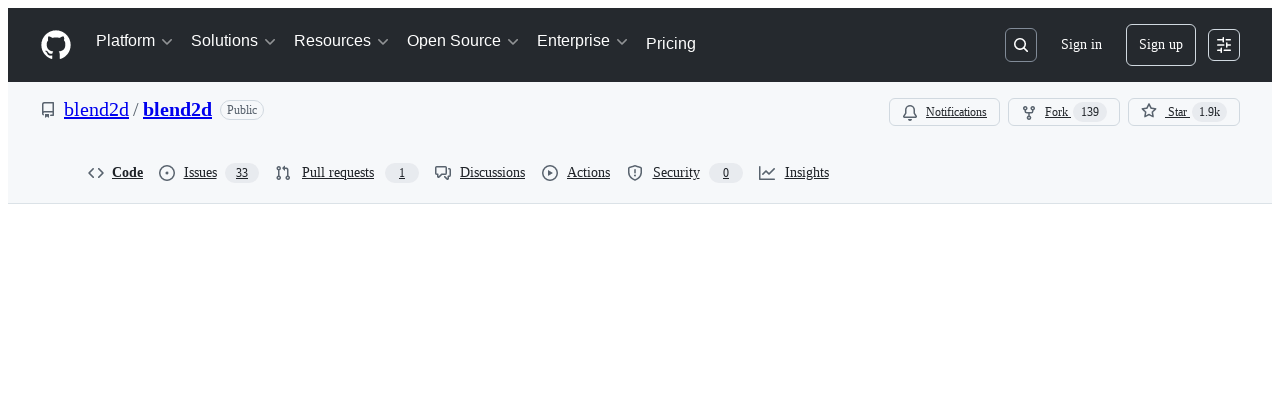

--- FILE ---
content_type: application/javascript
request_url: https://github.githubassets.com/assets/90108-8609dee239df.js
body_size: 2575
content:
"use strict";(globalThis.webpackChunk_github_ui_github_ui=globalThis.webpackChunk_github_ui_github_ui||[]).push([[90108],{5254:(r,e,t)=>{t.d(e,{A:()=>n});let n=function(r){return"number"==typeof r&&r>-1&&r%1==0&&r<=0x1fffffffffffff}},13153:(r,e,t)=>{t.d(e,{A:()=>n});let n=function(){return[]}},17347:(r,e,t)=>{t.d(e,{A:()=>f});let n=function(r,e){for(var t=-1,n=null==r?0:r.length,a=0,o=[];++t<n;){var u=r[t];e(u,t,r)&&(o[a++]=u)}return o};var a=t(13153),o=Object.prototype.propertyIsEnumerable,u=Object.getOwnPropertySymbols;let f=u?function(r){return null==r?[]:n(u(r=Object(r)),function(e){return o.call(r,e)})}:a.A},19042:(r,e,t)=>{t.d(e,{A:()=>u});var n=t(33831),a=t(17347),o=t(27422);let u=function(r){return(0,n.A)(r,o.A,a.A)}},21179:(r,e,t)=>{t.d(e,{A:()=>P});var n=t(97250),a=t(40473);let o=function(r,e){for(var t=-1,n=null==r?0:r.length;++t<n;)if(e(r[t],t,r))return!0;return!1};var u=t(64099);let f=function(r,e,t,n,f,c){var i=1&t,A=r.length,l=e.length;if(A!=l&&!(i&&l>A))return!1;var s=c.get(r),v=c.get(e);if(s&&v)return s==e&&v==r;var b=-1,h=!0,d=2&t?new a.A:void 0;for(c.set(r,e),c.set(e,r);++b<A;){var p=r[b],y=e[b];if(n)var g=i?n(y,p,b,e,r,c):n(p,y,b,r,e,c);if(void 0!==g){if(g)continue;h=!1;break}if(d){if(!o(e,function(r,e){if(!(0,u.A)(d,e)&&(p===r||f(p,r,t,n,c)))return d.push(e)})){h=!1;break}}else if(!(p===y||f(p,y,t,n,c))){h=!1;break}}return c.delete(r),c.delete(e),h};var c=t(241),i=t(43988),A=t(66984);let l=function(r){var e=-1,t=Array(r.size);return r.forEach(function(r,n){t[++e]=[n,r]}),t};var s=t(29959),v=c.A?c.A.prototype:void 0,b=v?v.valueOf:void 0;let h=function(r,e,t,n,a,o,u){switch(t){case"[object DataView]":if(r.byteLength!=e.byteLength||r.byteOffset!=e.byteOffset)break;r=r.buffer,e=e.buffer;case"[object ArrayBuffer]":if(r.byteLength!=e.byteLength||!o(new i.A(r),new i.A(e)))break;return!0;case"[object Boolean]":case"[object Date]":case"[object Number]":return(0,A.A)(+r,+e);case"[object Error]":return r.name==e.name&&r.message==e.message;case"[object RegExp]":case"[object String]":return r==e+"";case"[object Map]":var c=l;case"[object Set]":var v=1&n;if(c||(c=s.A),r.size!=e.size&&!v)break;var h=u.get(r);if(h)return h==e;n|=2,u.set(r,e);var d=f(c(r),c(e),n,a,o,u);return u.delete(r),d;case"[object Symbol]":if(b)return b.call(r)==b.call(e)}return!1};var d=t(19042),p=Object.prototype.hasOwnProperty;let y=function(r,e,t,n,a,o){var u=1&t,f=(0,d.A)(r),c=f.length;if(c!=(0,d.A)(e).length&&!u)return!1;for(var i=c;i--;){var A=f[i];if(!(u?A in e:p.call(e,A)))return!1}var l=o.get(r),s=o.get(e);if(l&&s)return l==e&&s==r;var v=!0;o.set(r,e),o.set(e,r);for(var b=u;++i<c;){var h=r[A=f[i]],y=e[A];if(n)var g=u?n(y,h,A,e,r,o):n(h,y,A,r,e,o);if(!(void 0===g?h===y||a(h,y,t,n,o):g)){v=!1;break}b||(b="constructor"==A)}if(v&&!b){var j=r.constructor,_=e.constructor;j!=_&&"constructor"in r&&"constructor"in e&&!("function"==typeof j&&j instanceof j&&"function"==typeof _&&_ instanceof _)&&(v=!1)}return o.delete(r),o.delete(e),v};var g=t(37298),j=t(92049),_=t(99856),w=t(4076),O="[object Arguments]",m="[object Array]",k="[object Object]",L=Object.prototype.hasOwnProperty;let C=function(r,e,t,a,o,u){var c=(0,j.A)(r),i=(0,j.A)(e),A=c?m:(0,g.A)(r),l=i?m:(0,g.A)(e);A=A==O?k:A,l=l==O?k:l;var s=A==k,v=l==k,b=A==l;if(b&&(0,_.A)(r)){if(!(0,_.A)(e))return!1;c=!0,s=!1}if(b&&!s)return u||(u=new n.A),c||(0,w.A)(r)?f(r,e,t,a,o,u):h(r,e,A,t,a,o,u);if(!(1&t)){var d=s&&L.call(r,"__wrapped__"),p=v&&L.call(e,"__wrapped__");if(d||p){var C=d?r.value():r,x=p?e.value():e;return u||(u=new n.A),o(C,x,t,a,u)}}return!!b&&(u||(u=new n.A),y(r,e,t,a,o,u))};var x=t(53098);let P=function r(e,t,n,a,o){return e===t||(null!=e&&null!=t&&((0,x.A)(e)||(0,x.A)(t))?C(e,t,n,a,r,o):e!=e&&t!=t)}},25353:(r,e,t)=>{t.d(e,{A:()=>a});var n=/^(?:0|[1-9]\d*)$/;let a=function(r,e){var t=typeof r;return!!(e=null==e?0x1fffffffffffff:e)&&("number"==t||"symbol"!=t&&n.test(r))&&r>-1&&r%1==0&&r<e}},27422:(r,e,t)=>{t.d(e,{A:()=>u});var n=t(61140),a=t(62922),o=t(38446);let u=function(r){return(0,o.A)(r)?(0,n.A)(r):(0,a.A)(r)}},29959:(r,e,t)=>{t.d(e,{A:()=>n});let n=function(r){var e=-1,t=Array(r.size);return r.forEach(function(r){t[++e]=r}),t}},31993:(r,e,t)=>{t.d(e,{j:()=>n});function n(r){return r}},33831:(r,e,t)=>{t.d(e,{A:()=>o});var n=t(76912),a=t(92049);let o=function(r,e,t){var o=e(r);return(0,a.A)(r)?o:(0,n.A)(o,t(r))}},37298:(r,e,t)=>{t.d(e,{A:()=>O});var n=t(17299),a=t(41917),o=(0,n.A)(a.A,"DataView"),u=t(68335),f=(0,n.A)(a.A,"Promise"),c=t(62238),i=(0,n.A)(a.A,"WeakMap"),A=t(87385),l=t(81121),s="[object Map]",v="[object Promise]",b="[object Set]",h="[object WeakMap]",d="[object DataView]",p=(0,l.A)(o),y=(0,l.A)(u.A),g=(0,l.A)(f),j=(0,l.A)(c.A),_=(0,l.A)(i),w=A.A;(o&&w(new o(new ArrayBuffer(1)))!=d||u.A&&w(new u.A)!=s||f&&w(f.resolve())!=v||c.A&&w(new c.A)!=b||i&&w(new i)!=h)&&(w=function(r){var e=(0,A.A)(r),t="[object Object]"==e?r.constructor:void 0,n=t?(0,l.A)(t):"";if(n)switch(n){case p:return d;case y:return s;case g:return v;case j:return b;case _:return h}return e});let O=w},38446:(r,e,t)=>{t.d(e,{A:()=>o});var n=t(89610),a=t(5254);let o=function(r){return null!=r&&(0,a.A)(r.length)&&!(0,n.A)(r)}},40473:(r,e,t)=>{t.d(e,{A:()=>o});var n=t(21738);function a(r){var e=-1,t=null==r?0:r.length;for(this.__data__=new n.A;++e<t;)this.add(r[e])}a.prototype.add=a.prototype.push=function(r){return this.__data__.set(r,"__lodash_hash_undefined__"),this},a.prototype.has=function(r){return this.__data__.has(r)};let o=a},46996:(r,e,t)=>{t.d(e,{A:()=>a});var n=t(21179);let a=function(r,e){return(0,n.A)(r,e)}},62238:(r,e,t)=>{t.d(e,{A:()=>o});var n=t(17299),a=t(41917);let o=(0,n.A)(a.A,"Set")},62922:(r,e,t)=>{t.d(e,{A:()=>u});var n=t(97271),a=(0,t(40367).A)(Object.keys,Object),o=Object.prototype.hasOwnProperty;let u=function(r){if(!(0,n.A)(r))return a(r);var e=[];for(var t in Object(r))o.call(r,t)&&"constructor"!=t&&e.push(t);return e}},64099:(r,e,t)=>{t.d(e,{A:()=>n});let n=function(r,e){return r.has(e)}},66984:(r,e,t)=>{t.d(e,{A:()=>n});let n=function(r,e){return r===e||r!=r&&e!=e}},76912:(r,e,t)=>{t.d(e,{A:()=>n});let n=function(r,e){for(var t=-1,n=e.length,a=r.length;++t<n;)r[a+t]=e[t];return r}},89610:(r,e,t)=>{t.d(e,{A:()=>o});var n=t(87385),a=t(23149);let o=function(r){if(!(0,a.A)(r))return!1;var e=(0,n.A)(r);return"[object Function]"==e||"[object GeneratorFunction]"==e||"[object AsyncFunction]"==e||"[object Proxy]"==e}},91385:(r,e,t)=>{t.d(e,{Xq:()=>f,ai:()=>a,fN:()=>u,qA:()=>c});var n=-1/0,a=1/0;function o(r,e,t,a){for(var o=r.length,u=e.length,f=r.toLowerCase(),c=e.toLowerCase(),i=function(r){for(var e=r.length,t=Array(e),n="/",a=0;a<e;a++){var o,u=r[a];"/"===n?t[a]=.9:"-"===n||"_"===n||" "===n?t[a]=.8:"."===n?t[a]=.6:(o=n).toLowerCase()===o&&u.toUpperCase()===u?t[a]=.7:t[a]=0,n=u}return t}(e,i),A=0;A<o;A++){t[A]=Array(u),a[A]=Array(u);for(var l=n,s=A===o-1?-.005:-.01,v=0;v<u;v++)if(f[A]===c[v]){var b=n;A?v&&(b=Math.max(a[A-1][v-1]+i[v],t[A-1][v-1]+1)):b=-.005*v+i[v],t[A][v]=b,a[A][v]=l=Math.max(b,l+s)}else t[A][v]=n,a[A][v]=l+=s}}function u(r,e){var t=r.length,u=e.length;if(!t||!u)return n;if(t===u)return a;if(u>1024)return n;var f=Array(t),c=Array(t);return o(r,e,f,c),c[t-1][u-1]}function f(r,e){var t=r.length,a=e.length,u=Array(t);if(!t||!a)return u;if(t===a){for(var f=0;f<t;f++)u[f]=f;return u}if(a>1024)return u;var c=Array(t),i=Array(t);o(r,e,c,i);for(var A=!1,f=t-1,l=a-1;f>=0;f--)for(;l>=0;l--)if(c[f][l]!==n&&(A||c[f][l]===i[f][l])){A=f&&l&&i[f][l]===c[f-1][l-1]+1,u[f]=l--;break}return u}function c(r,e){r=r.toLowerCase(),e=e.toLowerCase();for(var t=r.length,n=0,a=0;n<t;n+=1)if(0===(a=e.indexOf(r[n],a)+1))return!1;return!0}}}]);
//# sourceMappingURL=90108-dd6623bbd073.js.map

--- FILE ---
content_type: application/javascript
request_url: https://github.githubassets.com/assets/2608-450177e3aea5.js
body_size: 10058
content:
"use strict";(globalThis.webpackChunk_github_ui_github_ui=globalThis.webpackChunk_github_ui_github_ui||[]).push([[2608,54563],{1330:(e,t,n)=>{n.d(t,{GO:()=>s,Oc:()=>c,Rt:()=>l});var r=n(36186),o=n(48779),i=n(21042),a=n(34095);async function l(e){if(e.hasAttribute("data-ignore-sticky-scroll"))return;let t=e.ownerDocument;if(t&&t.defaultView){await a.K,e.scrollIntoView();let n=t.querySelector(".secondary-sticky-header");n?t.defaultView.scrollBy(0,-c()-n.clientHeight):t.defaultView.scrollBy(0,-c())}}function s(e){let t=(0,r.rG)(e);t&&l(t)}function c(){return(0,o.Jd)()+(0,i.D)()}},3779:(e,t,n)=>{n.d(t,{A:()=>f});var r=n(70987),o=n(90891),i=n(21403),a=n(51987);function l(e){let t=document.querySelector(".sso-modal");t&&(t.classList.remove("success","error"),e?t.classList.add("success"):t.classList.add("error"))}async function s(){let e=document.querySelector("link[rel=sso-modal]"),t=await (0,r.r)({content:(0,o.Ts)(document,e.href),dialogClass:"sso-modal"}),n=null,i=window.external;if(i.ssoComplete=function(e){if(e.error)l(n=!1);else{var t;let r;l(n=!0),t=e.expiresAround,(r=document.querySelector("meta[name=sso-expires-around]"))&&r.setAttribute("content",t),window.focus()}i.ssoComplete=null},await new Promise(e=>{t.addEventListener("dialog:remove",e,{once:!0})}),!n)throw Error("sso prompt canceled")}async function c(){let e=document.querySelector("link[rel=sso-session]"),t=document.querySelector("meta[name=sso-expires-around]");if(!(e instanceof HTMLLinkElement)||!function(e){if(!(e instanceof HTMLMetaElement))return!0;let t=parseInt(e.content);return Date.now()/1e3>t}(t))return!0;let n=e.href,r=await fetch(n,{headers:{Accept:"application/json",...(0,a.kt)()}});return await r.json()}(0,i.lB)(".js-sso-modal-complete",function(e){if(window.opener&&window.opener.external.ssoComplete){let t=e.getAttribute("data-error"),n=e.getAttribute("data-expires-around");window.opener.external.ssoComplete({error:t,expiresAround:n}),window.close()}else{let t=e.getAttribute("data-fallback-url");t&&(window.location.href=t)}});let d=null;function u(){d=null}async function f(){await c()||(d||(d=s().then(u).catch(u)),await d)}},3905:(e,t,n)=>{n.d(t,{t:()=>r});function r(e,t){t.appendChild(e.extractContents()),e.insertNode(t)}},15838:(e,t,n)=>{n.d(t,{Cd:()=>c,E5:()=>s,Im:()=>d,nW:()=>l});var r=n(82518),o=n(94416),i=n(51951);let a="stats:soft-nav-duration",l={turbo:"TURBO",react:"REACT","turbo.frame":"FRAME","turbo.error":"TURBO.ERROR",ui:"UI",hard:"HARD"};function s(){window.performance.clearResourceTimings(),window.performance.mark(a)}function c(e){(0,r.iv)({turboFailureReason:e,turboStartUrl:(0,o.dR)(),turboEndUrl:window.location.href})}function d(){let e=function(){if(0===performance.getEntriesByName(a).length)return null;performance.measure(a,a);let e=performance.getEntriesByName(a).pop();return e?e.duration:null}();if(!e)return;let t=l[(0,o.di)()],n=Math.round(e);t===l.react&&document.dispatchEvent(new CustomEvent("staffbar-update",{detail:{duration:n}})),(0,r.iv)({requestUrl:window.location.href,softNavigationTiming:{mechanism:t,destination:(0,i.f)()||"rails",duration:n,initiator:(0,o.Pv)()||"rails"}})}},17761:(e,t,n)=>{n.d(t,{d:()=>d,s:()=>c});var r=n(96123),o=n(21403),i=n(97797);function a(e,t){let n=e.currentTarget;if(!(n instanceof Element))return;let r=t&&e instanceof CustomEvent&&e.detail?.error?.message?.includes("responded with a status of 403");for(let e of n.querySelectorAll("[data-show-on-forbidden-error]"))e instanceof HTMLElement&&(e.hidden=!r);for(let e of n.querySelectorAll("[data-show-on-error]"))e instanceof HTMLElement&&(e.hidden=r||!t);for(let e of n.querySelectorAll("[data-hide-on-error]"))e instanceof HTMLElement&&(e.hidden=t)}function l(e){a(e,!1)}function s(e){a(e,!0)}function c({currentTarget:e}){e instanceof Element&&d(e)}function d(e){let t=e.closest("details");t&&function(e){let t=e.getAttribute("data-deferred-details-content-url");if(t){e.removeAttribute("data-deferred-details-content-url");let n=e.querySelector("include-fragment, poll-include-fragment");n&&(n.src=t)}}(t)}(0,o.lB)("include-fragment, poll-include-fragment",{subscribe:e=>(0,r.Zz)((0,r.Rt)(e,"error",s),(0,r.Rt)(e,"loadstart",l))}),(0,i.on)("click","include-fragment button[data-retry-button]",({currentTarget:e})=>{e.closest("include-fragment").refetch()})},21042:(e,t,n)=>{let r;n.d(t,{D:()=>l});var o=n(21403);let i=0,a=new ResizeObserver(e=>{for(let t of e){let e=t.target;if(e instanceof HTMLElement){let t=e.ownerDocument.documentElement,n=e.clientHeight;n!==i&&(r&&cancelAnimationFrame(r),r=requestAnimationFrame(()=>{t.style.setProperty("--observed-header-height",`${n}px`),i=n}))}}});function l(){return i}(0,o.lB)(".js-observe-sticky-header-height",{constructor:HTMLElement,add(e){a.observe(e)}})},21890:(e,t,n)=>{n.d(t,{Qs:()=>g,hq:()=>l,zr:()=>y});var r=n(17688),o=n(49262),i=n(21403),a=n(82247);function l(e){return!!e.querySelector('.js-render-target[data-type="ipynb"]')}let s=["is-render-pending","is-render-ready","is-render-loading","is-render-loaded"],c=["is-render-ready","is-render-loading","is-render-loaded","is-render-failed","is-render-failed-fatally"],d=new WeakMap;function u(e){let t=d.get(e);null!=t&&(t.load=t.hello=null,t.helloTimer&&(clearTimeout(t.helloTimer),t.helloTimer=null),t.loadTimer&&(clearTimeout(t.loadTimer),t.loadTimer=null))}function f(e,t=""){var n,i;let a;e.classList.remove(...s),e.classList.add("is-render-failed");let l=function(e){let t=(0,r.qy)`<p>Unable to render rich display</p>`;if(""!==e){let n=e.split(`
`);t=(0,r.qy)`<p><b>Unable to render rich display</b></p>
      <p>${n.map(e=>(0,r.qy)`${e}<br />`)}</p>`}return(0,r.qy)`<div class="flash flash-error">${t}</div>`}(t);!1===(0,o.L)(e,l)&&(n=e,i=l,(a=n.querySelector(".render-viewer-error"))&&(a.remove(),n.classList.remove("render-container"),(0,r.XX)(i,n))),u(e)}function m(e,t=!1){!(!e||!(0,a.A)(e)||e.classList.contains("is-render-ready")||e.classList.contains("is-render-failed")||e.classList.contains("is-render-failed-fatally"))&&(!t||d.get(e)?.hello)&&f(e)}function h(e,t,n){return!!e&&!!e.postMessage&&(e.postMessage(JSON.stringify(t),n),!0)}function p(e){return t=>{if(!t.querySelector(".js-render-target"))return;let n=t.querySelector("iframe"),r=n?.contentWindow;if(r)return e(r)}}(0,i.lB)(".js-render-target",function(e){e.classList.remove(...c),e.style.height="auto",d.get(e)?.load||(u(e),d.get(e)||(d.set(e,{load:Date.now(),hello:null,helloTimer:window.setTimeout(m,1e4,e,!0),loadTimer:window.setTimeout(m,45e3,e)}),e.classList.add("is-render-automatic","is-render-requested")))}),window.addEventListener("message",function(e){let t=e.data;if(!t)return;if("string"==typeof t)try{t=JSON.parse(t)}catch{return}if("object"!=typeof t&&void 0!=t||"render"!==t.type||"string"!=typeof t.identity)return;let n=t.identity;if("string"!=typeof t.body)return;let r=t.body,i=function(e,t){for(let n of e.querySelectorAll(".js-render-target[data-identity][data-host]"))if(n.getAttribute("data-identity")===t)return n;return null}(document,n);if(!i||e.origin!==i.getAttribute("data-host"))return;let a=e.origin,l=null!=t.payload?t.payload:void 0,c=i.querySelector("iframe"),u=c?.contentWindow;switch(r){case"hello":if((d.get(i)||{untimed:!0}).hello=Date.now(),!u)return;h(u,{type:"render:cmd",body:{cmd:"ack",ack:!0}},a),h(u,{type:"render:cmd",body:{cmd:"branding",branding:!1}},a);break;case"error":f(i,l?.error);break;case"error:fatal":f(i,l?.error),i.classList.add("is-render-failed-fatal");break;case"error:invalid":f(i,l?.error),i.classList.add("is-render-failed-invalid");break;case"loading":i.classList.remove(...s),i.classList.add("is-render-loading");break;case"loaded":i.classList.remove(...s),i.classList.add("is-render-loaded");break;case"ready":(0,o.A)(i),i.classList.remove(...s),i.classList.add("is-render-ready"),l&&"number"==typeof l.height&&(i.style.height=`${l.height}px`,""!==location.hash&&window.dispatchEvent(new HashChangeEvent("hashchange"))),l?.ack===!0&&window.requestAnimationFrame(()=>{setTimeout(()=>{h(u,{type:"render:cmd",body:{cmd:"code_rendering_service:ready:ack","code_rendering_service:ready:ack":{}}},a)},0)});break;case"resize":l&&"number"==typeof l.height&&(i.style.height=`${l.height}px`);break;case"code_rendering_service:container:get_size":h(u,{type:"render:cmd",body:{cmd:"code_rendering_service:container:size","code_rendering_service:container:size":{width:i?.getBoundingClientRect().width}}},a);break;case"code_rendering_service:markdown:get_data":let m;if(!u)return;let p=c?.getAttribute("data-content")??"";try{m=JSON.parse(p)?.data}catch{m=null}m&&h(u,{type:"render:cmd",body:{cmd:"code_rendering_service:data:ready","code_rendering_service:data:ready":{data:m,width:i?.getBoundingClientRect().width}}},a)}});let g=p(e=>h(e,{type:"render:cmd",body:{cmd:"code_rendering_service:behaviour:expand_all"}},origin)),y=p(e=>h(e,{type:"render:cmd",body:{cmd:"code_rendering_service:behaviour:collapse_all"}},origin))},31315:(e,t,n)=>{function r(e){return o(e)[0]}function o(e){let t=[];for(let n of function(){try{return document.cookie.split(";")}catch{return[]}}()){let[r,o]=n.trim().split("=");e===r&&void 0!==o&&t.push({key:r,value:o})}return t}function i(e,t,n=null,r=!1,o="lax"){let a=document.domain;if(null==a)throw Error("Unable to get document domain");a.endsWith(".github.com")&&(a="github.com");let l="https:"===location.protocol?"; secure":"",s=n?`; expires=${n}`:"";!1===r&&(a=`.${a}`);try{document.cookie=`${e}=${t}; path=/; domain=${a}${s}${l}; samesite=${o}`}catch{}}function a(e,t=!1){let n=document.domain;if(null==n)throw Error("Unable to get document domain");n.endsWith(".github.com")&&(n="github.com");let r=new Date(Date.now()-1).toUTCString(),o="https:"===location.protocol?"; secure":"",i=`; expires=${r}`;!1===t&&(n=`.${n}`);try{document.cookie=`${e}=''; path=/; domain=${n}${i}${o}`}catch{}}n.d(t,{OR:()=>o,Ri:()=>r,TV:()=>i,Yj:()=>a})},31803:(e,t,n)=>{n.d(t,{A:()=>l});var r=n(34095),o=n(82591);let i=[],a=0;function l(e){!async function(){let t;i.push(e),await r.G,t=a,a=i.length,s(i.slice(t),null,window.location.href)}()}function s(e,t,n){let r=window.location.hash.slice(1),o={oldURL:t,newURL:n,target:r?document.getElementById(r):null};for(let t of e)t.call(null,o)}l.clear=()=>{i.length=a=0};let c=window.location.href;window.addEventListener("popstate",function(){c=window.location.href}),window.addEventListener("hashchange",function(e){let t=window.location.href;try{s(i,e.oldURL||c,t)}finally{c=t}});let d=null;document.addEventListener(o.z.START,function(){d=window.location.href}),document.addEventListener(o.z.SUCCESS,function(){s(i,d,window.location.href)})},36186:(e,t,n)=>{function r(e,t=location.hash){return o(e,i(t))}function o(e,t){return""===t?null:e.getElementById(t)||e.getElementsByName(t)[0]}function i(e){try{return decodeURIComponent(e.slice(1))}catch{return""}}n.d(t,{gX:()=>i,rG:()=>r,w$:()=>o})},41018:(e,t,n)=>{n.d(t,{OQ:()=>a,PA:()=>s,PT:()=>u,Px:()=>c,to:()=>d});var r=n(34095),o=n(31315);function i(){(0,o.TV)("preferred_color_mode",a())}function a(){return l("dark")?"dark":l("light")?"light":void 0}function l(e){return window.matchMedia&&window.matchMedia(`(prefers-color-scheme: ${e})`).matches}function s(e){let t=document.querySelector("html[data-color-mode]");t&&t.setAttribute("data-color-mode",e)}function c(e,t){let n=document.querySelector("html[data-color-mode]");n&&n.setAttribute(`data-${t}-theme`,e)}function d(e){let t=document.querySelector("html[data-color-mode]");if(t)return t.getAttribute(`data-${e}-theme`)}function u(e="light"){let t=function(){let e=document.querySelector("html[data-color-mode]");if(e)return e.getAttribute("data-color-mode")}();return("auto"===t?a():t)??e}(async()=>{if(await r.G,i(),window.matchMedia){let e=window.matchMedia("(prefers-color-scheme: dark)");e?.addEventListener?e.addEventListener("change",i):e.addListener(i)}})()},47643:(e,t,n)=>{n.d(t,{a:()=>i,n:()=>o});var r=n(97797);function o(){let e=document.getElementById("ajax-error-message");e&&(e.hidden=!1)}function i(){let e=document.getElementById("ajax-error-message");e&&(e.hidden=!0)}(0,r.on)("deprecatedAjaxError","[data-remote]",function(e){let{error:t,text:n}=e.detail;e.currentTarget!==e.target||"abort"!==t&&"canceled"!==t&&(/<html/.test(n)?(o(),e.stopImmediatePropagation()):setTimeout(function(){e.defaultPrevented||o()},0))}),(0,r.on)("deprecatedAjaxSend","[data-remote]",function(){i()}),(0,r.on)("click",".js-ajax-error-dismiss",function(){i()})},48779:(e,t,n)=>{n.d(t,{Jd:()=>a,MG:()=>i,zG:()=>l});let r=0,o=new Set;function i(e){e(r),o.add(e)}function a(){return r}function l(e){for(let t of(r=e,e?document.body.style.setProperty("--base-sticky-header-height",`${e}px`):document.body.style.removeProperty("--base-sticky-header-height"),o))t(e)}},49262:(e,t,n)=>{n.d(t,{A:()=>s,L:()=>c});var r=n(17688),o=n(21403),i=n(97797),a=n(41018);let l=new WeakMap;function s(e){let t=e.closest(".js-render-needs-enrichment");t&&(t.classList.remove("render-error"),l.get(t)?.setLoading(!1))}function c(e,t){let n=e.closest(".js-render-needs-enrichment");return!!n&&(n.classList.add("render-error"),n.querySelector(".js-render-block-actions")?.remove(),l.get(n)?.setError(!0,t))}function d(e,t,n){let o=n.identifier??"",i=new URL(e,window.location.origin);for(let[e,n]of Object.entries(t))i.searchParams.append(e,`${n}`);return i.hash=o,(0,r.qy)`
    <div
      class="render-container color-bg-transparent js-render-target p-0"
      data-identity="${o}"
      data-host="${i.origin}"
      data-type="${n.type}"
    >
      <iframe
        title="File display"
        role="presentation"
        class="render-viewer"
        src="${String(i)}"
        name="${o}"
        data-content="${n.contentJson}"
        sandbox="allow-scripts allow-same-origin allow-top-navigation allow-popups"
      >
      </iframe>
    </div>
  `}(0,o.lB)(".js-render-needs-enrichment",{constructor:HTMLElement,initialize:function(e){var t,n;let o,i,s={color_mode:(0,a.PT)()},c=e.getAttribute("data-type"),u=e.getAttribute("data-src"),f=e.getAttribute("data-identity"),m=e.getElementsByClassName("js-render-enrichment-target")[0],h=e.getElementsByClassName("js-render-enrichment-loader")[0],p=m.closest("details"),g=document.createElement("div");g.classList.add("js-render-enrichment-fallback"),e.appendChild(g);let y=m.firstElementChild;g.appendChild(y);let v={setLoading(e){h.hidden=!e},setError:(e,t)=>(v.setLoading(!1),!1!==e&&(y.classList.toggle("render-plaintext-hidden",!e),!!t&&((0,r.XX)([t,y],g),!0)))};l.set(e,v);let b=m.getAttribute("data-plain"),w=m.getAttribute("data-json");if(null==w||null==b)throw v.setError(!0,(0,r.qy)`<p class="flash flash-error">Unable to render rich display</p>`),Error(`Expected to see input data for type: ${c}`);let E=d(u,s,{type:c,identifier:f,contentJson:w}),L=d(u,s,{type:c,identifier:`${f}-fullscreen`,contentJson:w}),S=(t=()=>{(0,r.XX)(L,m.getElementsByClassName("Box-body")[0])},n={type:c},o=(0,r.qy)`<clipboard-copy
    aria-label="Copy ${n.type} code"
    .value=${b}
    class="btn my-2 js-clipboard-copy p-0 d-inline-flex tooltipped-no-delay"
    role="button"
    data-copy-feedback="Copied!"
    data-tooltip-direction="s"
  >
    <svg
      aria-hidden="true"
      height="16"
      viewBox="0 0 16 16"
      version="1.1"
      width="16"
      class="octicon octicon-copy js-clipboard-copy-icon m-2"
    >
      <path
        fill-rule="evenodd"
        d="M0 6.75C0 5.784.784 5 1.75 5h1.5a.75.75 0 010 1.5h-1.5a.25.25 0 00-.25.25v7.5c0 .138.112.25.25.25h7.5a.25.25 0 00.25-.25v-1.5a.75.75 0 011.5 0v1.5A1.75 1.75 0 019.25 16h-7.5A1.75 1.75 0 010 14.25v-7.5z"
      ></path>
      <path
        fill-rule="evenodd"
        d="M5 1.75C5 .784 5.784 0 6.75 0h7.5C15.216 0 16 .784 16 1.75v7.5A1.75 1.75 0 0114.25 11h-7.5A1.75 1.75 0 015 9.25v-7.5zm1.75-.25a.25.25 0 00-.25.25v7.5c0 .138.112.25.25.25h7.5a.25.25 0 00.25-.25v-7.5a.25.25 0 00-.25-.25h-7.5z"
      ></path>
    </svg>
    <svg
      aria-hidden="true"
      height="16"
      viewBox="0 0 16 16"
      version="1.1"
      width="16"
      class="octicon octicon-check js-clipboard-check-icon color-fg-success d-none m-2"
    >
      <path
        fill-rule="evenodd"
        d="M13.78 4.22a.75.75 0 010 1.06l-7.25 7.25a.75.75 0 01-1.06 0L2.22 9.28a.75.75 0 011.06-1.06L6 10.94l6.72-6.72a.75.75 0 011.06 0z"
      ></path>
    </svg>
  </clipboard-copy>`,i=(0,r.qy)`
    <details class="details-reset details-overlay details-overlay-dark" style="display: contents">
      <summary
        role="button"
        aria-label="Open dialog"
        class="btn my-2 mr-2 p-0 d-inline-flex"
        aria-haspopup="dialog"
        @click="${t}"
      >
        <svg width="16" height="16" viewBox="0 0 16 16" fill="currentColor" class="octicon m-2">
          <path
            fill-rule="evenodd"
            d="M3.72 3.72a.75.75 0 011.06 1.06L2.56 7h10.88l-2.22-2.22a.75.75 0 011.06-1.06l3.5 3.5a.75.75 0 010 1.06l-3.5 3.5a.75.75 0 11-1.06-1.06l2.22-2.22H2.56l2.22 2.22a.75.75 0 11-1.06 1.06l-3.5-3.5a.75.75 0 010-1.06l3.5-3.5z"
          ></path>
        </svg>
      </summary>
      <details-dialog
        class="Box Box--overlay render-full-screen d-flex flex-column anim-fade-in fast"
        aria-label="${n.type} rendered container"
      >
        <div>
          <button
            aria-label="Close dialog"
            data-close-dialog=""
            type="button"
            data-view-component="true"
            class="Link--muted btn-link position-absolute render-full-screen-close"
          >
            <svg
              width="24"
              height="24"
              viewBox="0 0 24 24"
              fill="currentColor"
              style="display:inline-block;vertical-align:text-bottom"
              class="octicon octicon-x"
            >
              <path
                fill-rule="evenodd"
                d="M5.72 5.72a.75.75 0 011.06 0L12 10.94l5.22-5.22a.75.75 0 111.06 1.06L13.06 12l5.22 5.22a.75.75 0 11-1.06 1.06L12 13.06l-5.22 5.22a.75.75 0 01-1.06-1.06L10.94 12 5.72 6.78a.75.75 0 010-1.06z"
              ></path>
            </svg>
          </button>
          <div class="Box-body border-0" role="presentation"></div>
        </div>
      </details-dialog>
    </details>
  `,(0,r.qy)`<div
    class="js-render-block-actions position-absolute top-0 pr-2 right-0 d-flex flex-justify-end flex-items-center"
  >
    ${i}${o}
  </div>`);p&&!p.open?p.ontoggle=()=>{p.open&&((0,r.XX)([S,E],m),p.ontoggle=null)}:(0,r.XX)([S,E],m)}}),(0,i.on)("preview:toggle:off",".js-previewable-comment-form",function(e){let t=e.currentTarget.querySelector(".js-render-needs-enrichment"),n=t?.querySelector(".js-render-enrichment-target");n&&(n.textContent="")}),(0,i.on)("preview:rendered",".js-previewable-comment-form",function(e){let t=e.currentTarget.querySelector(".js-render-needs-enrichment");t&&l.get(t)?.setLoading(!1)})},52738:(e,t,n)=>{n.d(t,{$3:()=>i,HV:()=>a,Vb:()=>o});var r=n(82518);function o(e,t,n){let o={hydroEventPayload:e,hydroEventHmac:t,visitorPayload:"",visitorHmac:"",hydroClientContext:n},i=document.querySelector("meta[name=visitor-payload]");i instanceof HTMLMetaElement&&(o.visitorPayload=i.content);let a=document.querySelector("meta[name=visitor-hmac]")||"";a instanceof HTMLMetaElement&&(o.visitorHmac=a.content),(0,r.iv)(o,!0)}function i(e){o(e.getAttribute("data-hydro-view")||"",e.getAttribute("data-hydro-view-hmac")||"",e.getAttribute("data-hydro-client-context")||"")}function a(e){o(e.getAttribute("data-hydro-click-payload")||"",e.getAttribute("data-hydro-click-hmac")||"",e.getAttribute("data-hydro-client-context")||"")}},53331:(e,t,n)=>{n.d(t,{A:()=>a,K:()=>o});var r=n(50467);function o(e){let t=[...e.querySelectorAll("meta[name=html-safe-nonce]")].map(e=>e.content);if(t.length<1)throw Error("could not find html-safe-nonce on document");return t}let i=class ResponseError extends Error{constructor(e,t){super(`${e} for HTTP ${t.status}`),(0,r._)(this,"response",void 0),this.response=t,this.name="ResponseError"}};function a(e,t,n=!1){let r=t.headers.get("content-type")||"";if(!n&&!r.startsWith("text/html"))throw new i(`expected response with text/html, but was ${r}`,t);if(n&&!(r.startsWith("text/html")||r.startsWith("application/json")))throw new i(`expected response with text/html or application/json, but was ${r}`,t);let o=t.headers.get("x-html-safe");if(o){if(!e.includes(o))throw new i("response X-HTML-Safe nonce did not match",t)}else throw new i("missing X-HTML-Safe nonce",t)}},53419:(e,t,n)=>{let r;n.d(t,{BI:()=>p,Ti:()=>g,lA:()=>m,sX:()=>h});var o=n(70837),i=n(18679),a=n(82075),l=n(56038),s=n(82518);let{getItem:c}=(0,a.A)("localStorage"),d="dimension_",u=["utm_source","utm_medium","utm_campaign","utm_term","utm_content","scid"];try{let e=(0,o.O)("octolytics");delete e.baseContext,r=new i.s(e)}catch{}function f(e){let t=(0,o.O)("octolytics").baseContext||{};if(t)for(let[e,n]of(delete t.app_id,delete t.event_url,delete t.host,Object.entries(t)))e.startsWith(d)&&(t[e.replace(d,"")]=n,delete t[e]);let n=l.XC?.querySelector("meta[name=visitor-payload]");for(let[e,r]of(n&&Object.assign(t,JSON.parse(atob(n.content))),new URLSearchParams(window.location.search)))u.includes(e.toLowerCase())&&(t[e]=r);return t.staff=(0,s.Xl)().toString(),Object.assign(t,e)}function m(e){r?.sendPageView(f(e))}function h(){return l.XC?.head?.querySelector('meta[name="current-catalog-service"]')?.content}function p(e,t={}){let n=h(),o=n?{service:n}:{};for(let[e,n]of Object.entries(t))null!=n&&(o[e]=`${n}`);r&&(f(o),r.sendEvent(e||"unknown",f(o)))}function g(e){return Object.fromEntries(Object.entries(e).map(([e,t])=>[e,JSON.stringify(t)]))}},54563:(e,t,n)=>{n.d(t,{softNavigate:()=>i});var r=n(65432),o=n(7332);let i=(e,t)=>{(0,r.SC)("turbo"),(0,o.YR)(e,{...t})}},58371:(e,t,n)=>{n.d(t,{Ax:()=>o.Ax,JW:()=>i,ZV:()=>o.ZV});var r=n(51987),o=n(13937);function i(e,t){(0,o.JW)(e,async(e,n,o)=>((0,r.tV)(o.headers),t(e,n,o)))}},65432:(e,t,n)=>{n.d(t,{Bu:()=>h,SC:()=>c,Ti:()=>f,iS:()=>d,k5:()=>s,o4:()=>u,rZ:()=>m});var r=n(82591),o=n(73900),i=n(15838),a=n(94416);let l=0;function s(){l=0,document.dispatchEvent(new Event(r.z.INITIAL)),(0,a.xT)()}function c(e){(0,a.LM)()||(document.dispatchEvent(new Event(r.z.PROGRESS_BAR.START)),document.dispatchEvent(new o.sW(e)),(0,a.Vy)(e),(0,a.ZW)(),(0,a.HK)(),(0,i.E5)())}function d(e={}){g(e)&&(l+=1,document.dispatchEvent(new o.ni((0,a.di)(),l)),f(e))}function u(e={}){if(!g(e))return;l=0;let t=(0,a.my)()||a.BW;document.dispatchEvent(new o.Kq((0,a.di)(),t)),p(),(0,i.Cd)(t),(0,a.xT)()}function f(e={}){if(!g(e))return;let t=(0,a.di)();p(),document.dispatchEvent(new o.RQ(t)),(0,a.Ff)(),(0,a.JA)(t)}function m(e={}){g(e)&&((0,i.Im)(),document.dispatchEvent(new Event(r.z.RENDER)))}function h(){document.dispatchEvent(new Event(r.z.FRAME_UPDATE))}function p(){document.dispatchEvent(new Event(r.z.PROGRESS_BAR.END))}function g({skipIfGoingToReactApp:e,allowedMechanisms:t=[]}={}){return(0,a.LM)()&&(0===t.length||t.includes((0,a.di)()))&&(!e||!(0,a.gc)())}},70987:(e,t,n)=>{n.d(t,{r:()=>o});var r=n(97797);async function o(e){let t=document.querySelector("#site-details-dialog").content.cloneNode(!0),n=t.querySelector("details"),o=n.querySelector("details-dialog"),i=n.querySelector(".js-details-dialog-spinner");e.detailsClass&&n.classList.add(...e.detailsClass.split(" ")),e.dialogClass&&o.classList.add(...e.dialogClass.split(" ")),e.label?o.setAttribute("aria-label",e.label):e.labelledBy&&o.setAttribute("aria-labelledby",e.labelledBy),document.body.append(t);try{let t=await e.content;i.remove(),o.prepend(t)}catch{i.remove();let t=document.createElement("span");t.textContent=e.errorMessage||"Couldn't load the content",t.classList.add("my-6"),t.classList.add("mx-4"),o.prepend(t)}return n.addEventListener("toggle",()=>{n.hasAttribute("open")||((0,r.h)(o,"dialog:remove"),n.remove())}),o}},73395:(e,t,n)=>{function r(e){let t=e.match(/#?(?:L)(\d+)((?:C)(\d+))?/g);if(t){if(1===t.length){let e=l(t[0]);if(!e)return;return Object.freeze({start:e,end:e})}if(2!==t.length)return;{let e=l(t[0]),n=l(t[1]);if(!e||!n)return;return d(Object.freeze({start:e,end:n}))}}}function o(e){let{start:t,end:n}=d(e);return null!=t.column&&null!=n.column?`L${t.line}C${t.column}-L${n.line}C${n.column}`:null!=t.column?`L${t.line}C${t.column}-L${n.line}`:null!=n.column?`L${t.line}-L${n.line}C${n.column}`:t.line===n.line?`L${t.line}`:`L${t.line}-L${n.line}`}function i(e){let t;return{blobRange:r(e),anchorPrefix:(t=e.length<5e3&&e.match(/(file-.+?-)L\d+?/i))&&t[1]?t[1]:""}}function a({anchorPrefix:e,blobRange:t}){return t?`#${e}${o(t)}`:"#"}function l(e){if(!e)return null;let t=e.match(/L(\d+)/),n=e.match(/C(\d+)/);return t&&t[1]?Object.freeze({line:parseInt(t[1]),column:n&&n[1]?parseInt(n[1]):null}):null}function s(e,t){let[n,r]=c(e.start,!0,t),[o,i]=c(e.end,!1,t);if(!n||!o)return;let a=r,l=i;if(-1===a&&(a=0),-1===l&&(l=o.childNodes.length),!n.ownerDocument)throw Error("DOMRange needs to be inside document");let s=n.ownerDocument.createRange();return s.setStart(n,a),s.setEnd(o,l),s}function c(e,t,n){let r=[null,0],o=n(e.line);if(!o)return r;if(null==e.column)return[o,-1];let i=e.column-1,a=function e(t){if(t.nodeType===Node.TEXT_NODE)return[t];if(!t.childNodes||!t.childNodes.length)return[];let n=[];for(let r of t.childNodes)n=n.concat(e(r));return n}(o);for(let e=0;e<a.length;e++){let n=a[e]||null,r=i-(n?.textContent||"").length;if(0===r){let r=a[e+1];if(t&&r)return[r,0];return[n,i]}if(r<0)return[n,i];i=r}return r}function d(e){let t=[e.start,e.end];return(t.sort(u),t[0]===e.start&&t[1]===e.end)?e:Object.freeze({start:t[0],end:t[1]})}function u(e,t){return e.line===t.line&&e.column===t.column?0:e.line===t.line&&"number"==typeof e.column&&"number"==typeof t.column?e.column-t.column:e.line-t.line}n.d(t,{$c:()=>i,JB:()=>a,Kn:()=>o,Py:()=>s,eC:()=>r})},73900:(e,t,n)=>{n.d(t,{Kq:()=>SoftNavErrorEvent,RQ:()=>SoftNavEndEvent,gh:()=>SoftNavPayloadEvent,ni:()=>SoftNavSuccessEvent,sW:()=>SoftNavStartEvent});var r=n(50467),o=n(82591);let i=class SoftNavEvent extends Event{constructor(e,t){super(t),(0,r._)(this,"mechanism",void 0),this.mechanism=e}};let SoftNavStartEvent=class SoftNavStartEvent extends i{constructor(e){super(e,o.z.START)}};let SoftNavSuccessEvent=class SoftNavSuccessEvent extends i{constructor(e,t){super(e,o.z.SUCCESS),(0,r._)(this,"visitCount",void 0),this.visitCount=t}};let SoftNavErrorEvent=class SoftNavErrorEvent extends i{constructor(e,t){super(e,o.z.ERROR),(0,r._)(this,"error",void 0),this.error=t}};let SoftNavEndEvent=class SoftNavEndEvent extends i{constructor(e){super(e,o.z.END)}};let SoftNavPayloadEvent=class SoftNavPayloadEvent extends Event{constructor(e){super("soft-nav:payload"),(0,r._)(this,"payload",void 0),(0,r._)(this,"appPayload",void 0),this.payload=e.payload,this.appPayload=e.appPayload}}},81151:(e,t,n)=>{n.d(t,{Sz:()=>f,Z:()=>u,kn:()=>d});var r=n(31803),o=n(97797);let i="ontransitionend"in window;function a(e){return"height"===getComputedStyle(e).transitionProperty}function l(e,t){e.style.transition="none",t(),e.offsetHeight,e.style.transition=""}var s=n(95493);function c(e,t){if(e.classList.toggle("open",t),e.classList.toggle("Details--on",t),t){let t=e.querySelector(".js-details-initial-focus");t&&setTimeout(()=>{t.focus()},0)}for(let n of[...e.querySelectorAll(".js-details-target")].filter(t=>t.closest(".js-details-container")===e))n.setAttribute("aria-expanded",t.toString()),n.hasAttribute("data-aria-label-open")&&n.hasAttribute("data-aria-label-closed")&&n.setAttribute("aria-label",t?n.getAttribute("data-aria-label-open"):n.getAttribute("data-aria-label-closed"))}function d(e,t){let n=e.getAttribute("data-details-container")||".js-details-container",r=e.closest(n),o=t?.force??!r.classList.contains("open"),d=t?.withGroup??!1;!function(e,t){if(!i)return t();let n=Array.from(e.querySelectorAll(".js-transitionable"));for(let t of(e.classList.contains("js-transitionable")&&n.push(e),n)){let e=a(t);t instanceof HTMLElement&&(t.addEventListener("transitionend",()=>{t.style.display="",t.style.visibility="",e&&l(t,function(){t.style.height=""})},{once:!0}),t.style.boxSizing="content-box",t.style.display="block",t.style.visibility="visible",e&&l(t,function(){t.style.height=getComputedStyle(t).height}),t.offsetHeight)}for(let e of(t(),n))if(e instanceof HTMLElement&&a(e)){let t=getComputedStyle(e).height;e.style.boxSizing="","0px"===t?e.style.height=`${e.scrollHeight}px`:e.style.height="0px"}}(r,()=>{let t;c(r,o);let n=d?(t=r.getAttribute("data-details-container-group"))?((0,s._H)(r,()=>{for(let e of[...document.querySelectorAll(".js-details-container")].filter(e=>e.getAttribute("data-details-container-group")===t))e!==r&&c(e,o)}),t):null:null;Promise.resolve().then(()=>{[".js-focus-on-dismiss","input[autofocus], textarea[autofocus]"].find(e=>{let t=Array.from(r.querySelectorAll(e)).findLast(e=>"none"!==window.getComputedStyle(e).display);if(t&&document.activeElement!==t)return t.focus(),!0}),e.classList.contains("tooltipped")&&(e.classList.remove("tooltipped"),e.addEventListener("mouseleave",()=>{e.classList.add("tooltipped"),e.blur()},{once:!0})),r.dispatchEvent(new CustomEvent("details:toggled",{bubbles:!0,cancelable:!1,detail:{open:o}})),n&&r.dispatchEvent(new CustomEvent("details:toggled-group",{bubbles:!0,cancelable:!1,detail:{open:o,group:n}}))})})}function u(e){let t=e.getAttribute("data-details-container")||".js-details-container",n=e.closest(t).classList;return n.contains("Details--on")||n.contains("open")}function f(e){let t=!1,n=e.parentElement;for(;n;)n.classList.contains("Details-content--shown")&&(t=!0),n.classList.contains("js-details-container")&&(n.classList.toggle("open",!t),n.classList.toggle("Details--on",!t),t=!1),n=n.parentElement}(0,o.on)("click",".js-details-target",function(e){let t=e.altKey;d(e.currentTarget,{withGroup:t}),e.preventDefault()}),(0,r.A)(function({target:e}){e&&f(e)})},82247:(e,t,n)=>{n.d(t,{A:()=>r});function r(e){return!(e.offsetWidth<=0&&e.offsetHeight<=0)}},87363:(e,t,n)=>{n.d(t,{Ff:()=>s,eC:()=>c,uE:()=>l});var r=n(6986);let o=!1,i=new r.A;function a(e){let t=e.target;if(t instanceof HTMLElement&&t.nodeType!==Node.DOCUMENT_NODE)for(let e of i.matches(t))e.data.call(null,t)}function l(e,t){o||(o=!0,document.addEventListener("focus",a,!0)),i.add(e,t),document.activeElement instanceof HTMLElement&&document.activeElement.matches(e)&&t(document.activeElement)}function s(e,t,n){function r(t){let o=t.currentTarget;o&&(o.removeEventListener(e,n),o.removeEventListener("blur",r))}l(t,function(t){t.addEventListener(e,n),t.addEventListener("blur",r)})}function c(e,t){function n(e){let{currentTarget:r}=e;r&&(r.removeEventListener("input",t),r.removeEventListener("blur",n))}l(e,function(e){e.addEventListener("input",t),e.addEventListener("blur",n)})}},87465:(e,t,n)=>{n.d(t,{JC:()=>r.JC,KK:()=>r.KK,SK:()=>i,Vy:()=>r.Vy,ai:()=>r.ai,rd:()=>r.rd});var r=n(50515);let o=/(?:^|,)((?:[^,]|,(?=\+| |$))*(?:,(?=,))?)/g;function i(e){return Array.from(e.matchAll(o)).map(([,e])=>e)}},90891:(e,t,n)=>{n.d(t,{Ee:()=>l,Ts:()=>a,b4:()=>s});var r=n(53331),o=n(69759),i=n(51987);async function a(e,t,n){let a=new Request(t,n);(0,i.tV)(a.headers);let l=await self.fetch(a);if(l.status<200||l.status>=300)throw Error(`HTTP ${l.status}${l.statusText||""}`);return(0,r.A)((0,r.K)(e),l),(0,o.B)(e,await l.text())}function l(e,t,n=1e3,r=[200],o=[202]){return async function n(a){let l=new Request(e,t);(0,i.tV)(l.headers);let s=await self.fetch(l);if(o.includes(s.status))return await new Promise(e=>setTimeout(e,a)),n(1.5*a);if(r.includes(s.status))return s;if(s.status<200||s.status>=300)throw Error(`HTTP ${s.status}${s.statusText||""}`);throw Error(`Unexpected ${s.status} response status from poll endpoint`)}(n)}async function s(e,t,n){let{wait:r=500,acceptedStatusCodes:o=[200],max:a=3,attempt:l=0}=n||{},c=async()=>new Promise((n,s)=>{setTimeout(async()=>{try{let r=new Request(e,t);(0,i.tV)(r.headers);let s=await self.fetch(r);if(o.includes(s.status)||l+1===a)return n(s);n("retry")}catch(e){s(e)}},r*l)}),d=await c();return"retry"!==d?d:s(e,t,{wait:r,acceptedStatusCodes:o,max:a,attempt:l+1})}},96123:(e,t,n)=>{n.d(t,{Rt:()=>o,Zz:()=>i,yU:()=>Subscription});var r=n(50467);let Subscription=class Subscription{constructor(e){(0,r._)(this,"closed",void 0),(0,r._)(this,"unsubscribe",void 0),this.closed=!1,this.unsubscribe=()=>{e(),this.closed=!0}}};function o(e,t,n,r={capture:!1}){return e.addEventListener(t,n,r),new Subscription(()=>{e.removeEventListener(t,n,r)})}function i(...e){return new Subscription(()=>{for(let t of e)t.unsubscribe()})}}}]);
//# sourceMappingURL=2608-202f9d8a3865.js.map